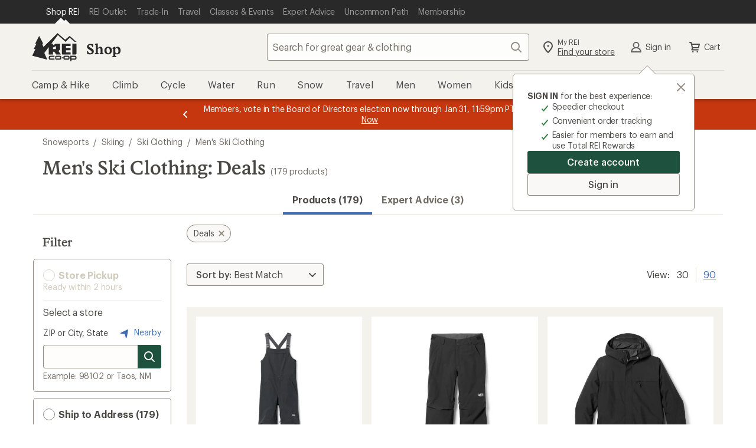

--- FILE ---
content_type: application/x-javascript;charset=utf-8
request_url: https://somni.rei.com/id?d_visid_ver=4.4.0&d_fieldgroup=A&mcorgid=F0A65E09512D2C440A490D4D%40AdobeOrg&mid=10451599520005309061440689800554719722&ts=1768726568443
body_size: -43
content:
{"mid":"10451599520005309061440689800554719722"}